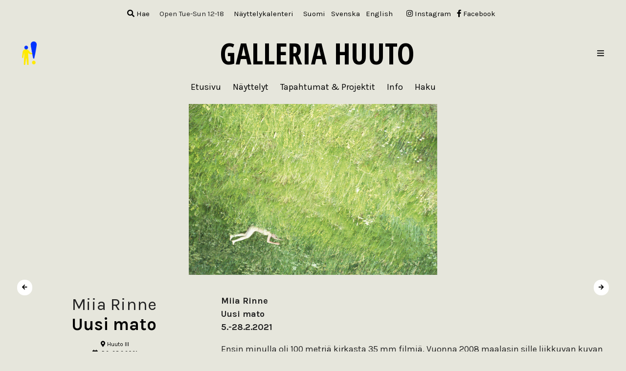

--- FILE ---
content_type: text/html; charset=UTF-8
request_url: https://www.galleriahuuto.fi/miia-rinne-2/
body_size: 12516
content:
<!DOCTYPE html PUBLIC "-//W3C//DTD XHTML 1.0 Transitional//EN" "http://www.w3.org/TR/xhtml1/DTD/xhtml1-transitional.dtd">
<html xmlns="http://www.w3.org/1999/xhtml">

<head profile="http://gmpg.org/xfn/11">

    <meta http-equiv="Content-Type" content="text/html; charset=UTF-8" />

    <title>Galleria Huuto &raquo; Uusi mato</title>

    <meta name="generator" content="WordPress 6.8.3" />
    <meta name="viewport" content="width=device-width,initial-scale=1" />

	<link href="https://fonts.googleapis.com/css?family=Open+Sans+Condensed:700" rel="stylesheet">
	<link href="https://fonts.googleapis.com/css?family=Karla:400,400i,700,700i" rel="stylesheet">

    <link rel="stylesheet" href="https://maxcdn.bootstrapcdn.com/font-awesome/4.4.0/css/font-awesome.min.css">
	<script src="https://kit.fontawesome.com/e916149fd2.js" crossorigin="anonymous"></script>

    <style type="text/css" media="screen">
        @import url( https://usercontent.one/wp/www.galleriahuuto.fi/wp-content/themes/galleriahuuto2016/style.css );
    </style>
    <link rel="stylesheet" href="../wp-content/plugins/unslider-master/dist/css/unslider.css">
    <link rel="stylesheet" href="../wp-content/plugins/unslider-master/dist/css/unslider-dots.css">

    <link rel="alternate" type="application/rss+xml" title="RSS 2.0" href="https://www.galleriahuuto.fi/feed/" />
    <link rel="alternate" type="text/xml" title="RSS .92" href="https://www.galleriahuuto.fi/feed/rss/" />
    <link rel="alternate" type="application/atom+xml" title="Atom 0.3" href="https://www.galleriahuuto.fi/feed/atom/" />

    <link rel="pingback" href="https://www.galleriahuuto.fi/xmlrpc.php" />
    	<link rel='archives' title='tammikuu 2026' href='https://www.galleriahuuto.fi/2026/01/' />
	<link rel='archives' title='joulukuu 2025' href='https://www.galleriahuuto.fi/2025/12/' />
	<link rel='archives' title='marraskuu 2025' href='https://www.galleriahuuto.fi/2025/11/' />
	<link rel='archives' title='lokakuu 2025' href='https://www.galleriahuuto.fi/2025/10/' />
	<link rel='archives' title='syyskuu 2025' href='https://www.galleriahuuto.fi/2025/09/' />
	<link rel='archives' title='elokuu 2025' href='https://www.galleriahuuto.fi/2025/08/' />
	<link rel='archives' title='heinäkuu 2025' href='https://www.galleriahuuto.fi/2025/07/' />
	<link rel='archives' title='kesäkuu 2025' href='https://www.galleriahuuto.fi/2025/06/' />
	<link rel='archives' title='toukokuu 2025' href='https://www.galleriahuuto.fi/2025/05/' />
	<link rel='archives' title='huhtikuu 2025' href='https://www.galleriahuuto.fi/2025/04/' />
	<link rel='archives' title='maaliskuu 2025' href='https://www.galleriahuuto.fi/2025/03/' />
	<link rel='archives' title='helmikuu 2025' href='https://www.galleriahuuto.fi/2025/02/' />
	<link rel='archives' title='tammikuu 2025' href='https://www.galleriahuuto.fi/2025/01/' />
	<link rel='archives' title='joulukuu 2024' href='https://www.galleriahuuto.fi/2024/12/' />
	<link rel='archives' title='marraskuu 2024' href='https://www.galleriahuuto.fi/2024/11/' />
	<link rel='archives' title='lokakuu 2024' href='https://www.galleriahuuto.fi/2024/10/' />
	<link rel='archives' title='syyskuu 2024' href='https://www.galleriahuuto.fi/2024/09/' />
	<link rel='archives' title='elokuu 2024' href='https://www.galleriahuuto.fi/2024/08/' />
	<link rel='archives' title='heinäkuu 2024' href='https://www.galleriahuuto.fi/2024/07/' />
	<link rel='archives' title='kesäkuu 2024' href='https://www.galleriahuuto.fi/2024/06/' />
	<link rel='archives' title='toukokuu 2024' href='https://www.galleriahuuto.fi/2024/05/' />
	<link rel='archives' title='huhtikuu 2024' href='https://www.galleriahuuto.fi/2024/04/' />
	<link rel='archives' title='maaliskuu 2024' href='https://www.galleriahuuto.fi/2024/03/' />
	<link rel='archives' title='helmikuu 2024' href='https://www.galleriahuuto.fi/2024/02/' />
	<link rel='archives' title='joulukuu 2023' href='https://www.galleriahuuto.fi/2023/12/' />
	<link rel='archives' title='marraskuu 2023' href='https://www.galleriahuuto.fi/2023/11/' />
	<link rel='archives' title='lokakuu 2023' href='https://www.galleriahuuto.fi/2023/10/' />
	<link rel='archives' title='syyskuu 2023' href='https://www.galleriahuuto.fi/2023/09/' />
	<link rel='archives' title='elokuu 2023' href='https://www.galleriahuuto.fi/2023/08/' />
	<link rel='archives' title='heinäkuu 2023' href='https://www.galleriahuuto.fi/2023/07/' />
	<link rel='archives' title='kesäkuu 2023' href='https://www.galleriahuuto.fi/2023/06/' />
	<link rel='archives' title='toukokuu 2023' href='https://www.galleriahuuto.fi/2023/05/' />
	<link rel='archives' title='huhtikuu 2023' href='https://www.galleriahuuto.fi/2023/04/' />
	<link rel='archives' title='maaliskuu 2023' href='https://www.galleriahuuto.fi/2023/03/' />
	<link rel='archives' title='helmikuu 2023' href='https://www.galleriahuuto.fi/2023/02/' />
	<link rel='archives' title='tammikuu 2023' href='https://www.galleriahuuto.fi/2023/01/' />
	<link rel='archives' title='joulukuu 2022' href='https://www.galleriahuuto.fi/2022/12/' />
	<link rel='archives' title='marraskuu 2022' href='https://www.galleriahuuto.fi/2022/11/' />
	<link rel='archives' title='lokakuu 2022' href='https://www.galleriahuuto.fi/2022/10/' />
	<link rel='archives' title='syyskuu 2022' href='https://www.galleriahuuto.fi/2022/09/' />
	<link rel='archives' title='elokuu 2022' href='https://www.galleriahuuto.fi/2022/08/' />
	<link rel='archives' title='heinäkuu 2022' href='https://www.galleriahuuto.fi/2022/07/' />
	<link rel='archives' title='kesäkuu 2022' href='https://www.galleriahuuto.fi/2022/06/' />
	<link rel='archives' title='toukokuu 2022' href='https://www.galleriahuuto.fi/2022/05/' />
	<link rel='archives' title='huhtikuu 2022' href='https://www.galleriahuuto.fi/2022/04/' />
	<link rel='archives' title='maaliskuu 2022' href='https://www.galleriahuuto.fi/2022/03/' />
	<link rel='archives' title='tammikuu 2022' href='https://www.galleriahuuto.fi/2022/01/' />
	<link rel='archives' title='joulukuu 2021' href='https://www.galleriahuuto.fi/2021/12/' />
	<link rel='archives' title='marraskuu 2021' href='https://www.galleriahuuto.fi/2021/11/' />
	<link rel='archives' title='lokakuu 2021' href='https://www.galleriahuuto.fi/2021/10/' />
	<link rel='archives' title='syyskuu 2021' href='https://www.galleriahuuto.fi/2021/09/' />
	<link rel='archives' title='elokuu 2021' href='https://www.galleriahuuto.fi/2021/08/' />
	<link rel='archives' title='heinäkuu 2021' href='https://www.galleriahuuto.fi/2021/07/' />
	<link rel='archives' title='kesäkuu 2021' href='https://www.galleriahuuto.fi/2021/06/' />
	<link rel='archives' title='toukokuu 2021' href='https://www.galleriahuuto.fi/2021/05/' />
	<link rel='archives' title='huhtikuu 2021' href='https://www.galleriahuuto.fi/2021/04/' />
	<link rel='archives' title='maaliskuu 2021' href='https://www.galleriahuuto.fi/2021/03/' />
	<link rel='archives' title='helmikuu 2021' href='https://www.galleriahuuto.fi/2021/02/' />
	<link rel='archives' title='joulukuu 2020' href='https://www.galleriahuuto.fi/2020/12/' />
	<link rel='archives' title='marraskuu 2020' href='https://www.galleriahuuto.fi/2020/11/' />
	<link rel='archives' title='lokakuu 2020' href='https://www.galleriahuuto.fi/2020/10/' />
	<link rel='archives' title='syyskuu 2020' href='https://www.galleriahuuto.fi/2020/09/' />
	<link rel='archives' title='elokuu 2020' href='https://www.galleriahuuto.fi/2020/08/' />
	<link rel='archives' title='heinäkuu 2020' href='https://www.galleriahuuto.fi/2020/07/' />
	<link rel='archives' title='kesäkuu 2020' href='https://www.galleriahuuto.fi/2020/06/' />
	<link rel='archives' title='toukokuu 2020' href='https://www.galleriahuuto.fi/2020/05/' />
	<link rel='archives' title='huhtikuu 2020' href='https://www.galleriahuuto.fi/2020/04/' />
	<link rel='archives' title='maaliskuu 2020' href='https://www.galleriahuuto.fi/2020/03/' />
	<link rel='archives' title='helmikuu 2020' href='https://www.galleriahuuto.fi/2020/02/' />
	<link rel='archives' title='tammikuu 2020' href='https://www.galleriahuuto.fi/2020/01/' />
	<link rel='archives' title='joulukuu 2019' href='https://www.galleriahuuto.fi/2019/12/' />
	<link rel='archives' title='marraskuu 2019' href='https://www.galleriahuuto.fi/2019/11/' />
	<link rel='archives' title='lokakuu 2019' href='https://www.galleriahuuto.fi/2019/10/' />
	<link rel='archives' title='syyskuu 2019' href='https://www.galleriahuuto.fi/2019/09/' />
	<link rel='archives' title='elokuu 2019' href='https://www.galleriahuuto.fi/2019/08/' />
	<link rel='archives' title='heinäkuu 2019' href='https://www.galleriahuuto.fi/2019/07/' />
	<link rel='archives' title='kesäkuu 2019' href='https://www.galleriahuuto.fi/2019/06/' />
	<link rel='archives' title='toukokuu 2019' href='https://www.galleriahuuto.fi/2019/05/' />
	<link rel='archives' title='huhtikuu 2019' href='https://www.galleriahuuto.fi/2019/04/' />
	<link rel='archives' title='maaliskuu 2019' href='https://www.galleriahuuto.fi/2019/03/' />
	<link rel='archives' title='helmikuu 2019' href='https://www.galleriahuuto.fi/2019/02/' />
	<link rel='archives' title='tammikuu 2019' href='https://www.galleriahuuto.fi/2019/01/' />
	<link rel='archives' title='joulukuu 2018' href='https://www.galleriahuuto.fi/2018/12/' />
	<link rel='archives' title='marraskuu 2018' href='https://www.galleriahuuto.fi/2018/11/' />
	<link rel='archives' title='lokakuu 2018' href='https://www.galleriahuuto.fi/2018/10/' />
	<link rel='archives' title='syyskuu 2018' href='https://www.galleriahuuto.fi/2018/09/' />
	<link rel='archives' title='elokuu 2018' href='https://www.galleriahuuto.fi/2018/08/' />
	<link rel='archives' title='kesäkuu 2018' href='https://www.galleriahuuto.fi/2018/06/' />
	<link rel='archives' title='toukokuu 2018' href='https://www.galleriahuuto.fi/2018/05/' />
	<link rel='archives' title='huhtikuu 2018' href='https://www.galleriahuuto.fi/2018/04/' />
	<link rel='archives' title='maaliskuu 2018' href='https://www.galleriahuuto.fi/2018/03/' />
	<link rel='archives' title='helmikuu 2018' href='https://www.galleriahuuto.fi/2018/02/' />
	<link rel='archives' title='tammikuu 2018' href='https://www.galleriahuuto.fi/2018/01/' />
	<link rel='archives' title='joulukuu 2017' href='https://www.galleriahuuto.fi/2017/12/' />
	<link rel='archives' title='marraskuu 2017' href='https://www.galleriahuuto.fi/2017/11/' />
	<link rel='archives' title='lokakuu 2017' href='https://www.galleriahuuto.fi/2017/10/' />
	<link rel='archives' title='syyskuu 2017' href='https://www.galleriahuuto.fi/2017/09/' />
	<link rel='archives' title='elokuu 2017' href='https://www.galleriahuuto.fi/2017/08/' />
	<link rel='archives' title='heinäkuu 2017' href='https://www.galleriahuuto.fi/2017/07/' />
	<link rel='archives' title='kesäkuu 2017' href='https://www.galleriahuuto.fi/2017/06/' />
	<link rel='archives' title='toukokuu 2017' href='https://www.galleriahuuto.fi/2017/05/' />
	<link rel='archives' title='huhtikuu 2017' href='https://www.galleriahuuto.fi/2017/04/' />
	<link rel='archives' title='maaliskuu 2017' href='https://www.galleriahuuto.fi/2017/03/' />
	<link rel='archives' title='helmikuu 2017' href='https://www.galleriahuuto.fi/2017/02/' />
	<link rel='archives' title='tammikuu 2017' href='https://www.galleriahuuto.fi/2017/01/' />
	<link rel='archives' title='joulukuu 2016' href='https://www.galleriahuuto.fi/2016/12/' />
	<link rel='archives' title='marraskuu 2016' href='https://www.galleriahuuto.fi/2016/11/' />
	<link rel='archives' title='lokakuu 2016' href='https://www.galleriahuuto.fi/2016/10/' />
	<link rel='archives' title='syyskuu 2016' href='https://www.galleriahuuto.fi/2016/09/' />
	<link rel='archives' title='elokuu 2016' href='https://www.galleriahuuto.fi/2016/08/' />
	<link rel='archives' title='heinäkuu 2016' href='https://www.galleriahuuto.fi/2016/07/' />
	<link rel='archives' title='kesäkuu 2016' href='https://www.galleriahuuto.fi/2016/06/' />
	<link rel='archives' title='toukokuu 2016' href='https://www.galleriahuuto.fi/2016/05/' />
	<link rel='archives' title='huhtikuu 2016' href='https://www.galleriahuuto.fi/2016/04/' />
	<link rel='archives' title='maaliskuu 2016' href='https://www.galleriahuuto.fi/2016/03/' />
	<link rel='archives' title='helmikuu 2016' href='https://www.galleriahuuto.fi/2016/02/' />
	<link rel='archives' title='tammikuu 2016' href='https://www.galleriahuuto.fi/2016/01/' />
	<link rel='archives' title='joulukuu 2015' href='https://www.galleriahuuto.fi/2015/12/' />
	<link rel='archives' title='marraskuu 2015' href='https://www.galleriahuuto.fi/2015/11/' />
	<link rel='archives' title='lokakuu 2015' href='https://www.galleriahuuto.fi/2015/10/' />
	<link rel='archives' title='syyskuu 2015' href='https://www.galleriahuuto.fi/2015/09/' />
	<link rel='archives' title='elokuu 2015' href='https://www.galleriahuuto.fi/2015/08/' />
	<link rel='archives' title='heinäkuu 2015' href='https://www.galleriahuuto.fi/2015/07/' />
	<link rel='archives' title='kesäkuu 2015' href='https://www.galleriahuuto.fi/2015/06/' />
	<link rel='archives' title='toukokuu 2015' href='https://www.galleriahuuto.fi/2015/05/' />
	<link rel='archives' title='huhtikuu 2015' href='https://www.galleriahuuto.fi/2015/04/' />
	<link rel='archives' title='maaliskuu 2015' href='https://www.galleriahuuto.fi/2015/03/' />
	<link rel='archives' title='helmikuu 2015' href='https://www.galleriahuuto.fi/2015/02/' />
	<link rel='archives' title='tammikuu 2015' href='https://www.galleriahuuto.fi/2015/01/' />
	<link rel='archives' title='joulukuu 2014' href='https://www.galleriahuuto.fi/2014/12/' />
	<link rel='archives' title='marraskuu 2014' href='https://www.galleriahuuto.fi/2014/11/' />
	<link rel='archives' title='lokakuu 2014' href='https://www.galleriahuuto.fi/2014/10/' />
	<link rel='archives' title='syyskuu 2014' href='https://www.galleriahuuto.fi/2014/09/' />
	<link rel='archives' title='elokuu 2014' href='https://www.galleriahuuto.fi/2014/08/' />
	<link rel='archives' title='heinäkuu 2014' href='https://www.galleriahuuto.fi/2014/07/' />
	<link rel='archives' title='kesäkuu 2014' href='https://www.galleriahuuto.fi/2014/06/' />
	<link rel='archives' title='toukokuu 2014' href='https://www.galleriahuuto.fi/2014/05/' />
	<link rel='archives' title='huhtikuu 2014' href='https://www.galleriahuuto.fi/2014/04/' />
	<link rel='archives' title='maaliskuu 2014' href='https://www.galleriahuuto.fi/2014/03/' />
	<link rel='archives' title='helmikuu 2014' href='https://www.galleriahuuto.fi/2014/02/' />
	<link rel='archives' title='tammikuu 2014' href='https://www.galleriahuuto.fi/2014/01/' />
	<link rel='archives' title='joulukuu 2013' href='https://www.galleriahuuto.fi/2013/12/' />
	<link rel='archives' title='marraskuu 2013' href='https://www.galleriahuuto.fi/2013/11/' />
	<link rel='archives' title='lokakuu 2013' href='https://www.galleriahuuto.fi/2013/10/' />
	<link rel='archives' title='syyskuu 2013' href='https://www.galleriahuuto.fi/2013/09/' />
	<link rel='archives' title='elokuu 2013' href='https://www.galleriahuuto.fi/2013/08/' />
	<link rel='archives' title='heinäkuu 2013' href='https://www.galleriahuuto.fi/2013/07/' />
	<link rel='archives' title='kesäkuu 2013' href='https://www.galleriahuuto.fi/2013/06/' />
	<link rel='archives' title='toukokuu 2013' href='https://www.galleriahuuto.fi/2013/05/' />
	<link rel='archives' title='huhtikuu 2013' href='https://www.galleriahuuto.fi/2013/04/' />
	<link rel='archives' title='maaliskuu 2013' href='https://www.galleriahuuto.fi/2013/03/' />
	<link rel='archives' title='helmikuu 2013' href='https://www.galleriahuuto.fi/2013/02/' />
	<link rel='archives' title='tammikuu 2013' href='https://www.galleriahuuto.fi/2013/01/' />
	<link rel='archives' title='joulukuu 2012' href='https://www.galleriahuuto.fi/2012/12/' />
	<link rel='archives' title='marraskuu 2012' href='https://www.galleriahuuto.fi/2012/11/' />
	<link rel='archives' title='lokakuu 2012' href='https://www.galleriahuuto.fi/2012/10/' />
	<link rel='archives' title='syyskuu 2012' href='https://www.galleriahuuto.fi/2012/09/' />
	<link rel='archives' title='elokuu 2012' href='https://www.galleriahuuto.fi/2012/08/' />
	<link rel='archives' title='heinäkuu 2012' href='https://www.galleriahuuto.fi/2012/07/' />
	<link rel='archives' title='kesäkuu 2012' href='https://www.galleriahuuto.fi/2012/06/' />
	<link rel='archives' title='toukokuu 2012' href='https://www.galleriahuuto.fi/2012/05/' />
	<link rel='archives' title='huhtikuu 2012' href='https://www.galleriahuuto.fi/2012/04/' />
	<link rel='archives' title='maaliskuu 2012' href='https://www.galleriahuuto.fi/2012/03/' />
	<link rel='archives' title='helmikuu 2012' href='https://www.galleriahuuto.fi/2012/02/' />
	<link rel='archives' title='tammikuu 2012' href='https://www.galleriahuuto.fi/2012/01/' />
	<link rel='archives' title='joulukuu 2011' href='https://www.galleriahuuto.fi/2011/12/' />
	<link rel='archives' title='marraskuu 2011' href='https://www.galleriahuuto.fi/2011/11/' />
	<link rel='archives' title='lokakuu 2011' href='https://www.galleriahuuto.fi/2011/10/' />
	<link rel='archives' title='syyskuu 2011' href='https://www.galleriahuuto.fi/2011/09/' />
	<link rel='archives' title='elokuu 2011' href='https://www.galleriahuuto.fi/2011/08/' />
	<link rel='archives' title='heinäkuu 2011' href='https://www.galleriahuuto.fi/2011/07/' />
	<link rel='archives' title='kesäkuu 2011' href='https://www.galleriahuuto.fi/2011/06/' />
	<link rel='archives' title='toukokuu 2011' href='https://www.galleriahuuto.fi/2011/05/' />
	<link rel='archives' title='huhtikuu 2011' href='https://www.galleriahuuto.fi/2011/04/' />
	<link rel='archives' title='maaliskuu 2011' href='https://www.galleriahuuto.fi/2011/03/' />
	<link rel='archives' title='helmikuu 2011' href='https://www.galleriahuuto.fi/2011/02/' />
	<link rel='archives' title='tammikuu 2011' href='https://www.galleriahuuto.fi/2011/01/' />
	<link rel='archives' title='joulukuu 2010' href='https://www.galleriahuuto.fi/2010/12/' />
	<link rel='archives' title='marraskuu 2010' href='https://www.galleriahuuto.fi/2010/11/' />
	<link rel='archives' title='lokakuu 2010' href='https://www.galleriahuuto.fi/2010/10/' />
	<link rel='archives' title='syyskuu 2010' href='https://www.galleriahuuto.fi/2010/09/' />
	<link rel='archives' title='elokuu 2010' href='https://www.galleriahuuto.fi/2010/08/' />
	<link rel='archives' title='heinäkuu 2010' href='https://www.galleriahuuto.fi/2010/07/' />
	<link rel='archives' title='kesäkuu 2010' href='https://www.galleriahuuto.fi/2010/06/' />
	<link rel='archives' title='toukokuu 2010' href='https://www.galleriahuuto.fi/2010/05/' />
	<link rel='archives' title='huhtikuu 2010' href='https://www.galleriahuuto.fi/2010/04/' />
	<link rel='archives' title='maaliskuu 2010' href='https://www.galleriahuuto.fi/2010/03/' />
	<link rel='archives' title='helmikuu 2010' href='https://www.galleriahuuto.fi/2010/02/' />
	<link rel='archives' title='tammikuu 2010' href='https://www.galleriahuuto.fi/2010/01/' />
	<link rel='archives' title='joulukuu 2009' href='https://www.galleriahuuto.fi/2009/12/' />
	<link rel='archives' title='marraskuu 2009' href='https://www.galleriahuuto.fi/2009/11/' />
	<link rel='archives' title='lokakuu 2009' href='https://www.galleriahuuto.fi/2009/10/' />
	<link rel='archives' title='syyskuu 2009' href='https://www.galleriahuuto.fi/2009/09/' />
	<link rel='archives' title='elokuu 2009' href='https://www.galleriahuuto.fi/2009/08/' />
	<link rel='archives' title='heinäkuu 2009' href='https://www.galleriahuuto.fi/2009/07/' />
	<link rel='archives' title='kesäkuu 2009' href='https://www.galleriahuuto.fi/2009/06/' />
	<link rel='archives' title='toukokuu 2009' href='https://www.galleriahuuto.fi/2009/05/' />
	<link rel='archives' title='huhtikuu 2009' href='https://www.galleriahuuto.fi/2009/04/' />
	<link rel='archives' title='maaliskuu 2009' href='https://www.galleriahuuto.fi/2009/03/' />
	<link rel='archives' title='helmikuu 2009' href='https://www.galleriahuuto.fi/2009/02/' />
	<link rel='archives' title='tammikuu 2009' href='https://www.galleriahuuto.fi/2009/01/' />
	<link rel='archives' title='joulukuu 2008' href='https://www.galleriahuuto.fi/2008/12/' />
	<link rel='archives' title='marraskuu 2008' href='https://www.galleriahuuto.fi/2008/11/' />
	<link rel='archives' title='lokakuu 2008' href='https://www.galleriahuuto.fi/2008/10/' />
	<link rel='archives' title='syyskuu 2008' href='https://www.galleriahuuto.fi/2008/09/' />
	<link rel='archives' title='elokuu 2008' href='https://www.galleriahuuto.fi/2008/08/' />
	<link rel='archives' title='heinäkuu 2008' href='https://www.galleriahuuto.fi/2008/07/' />
	<link rel='archives' title='kesäkuu 2008' href='https://www.galleriahuuto.fi/2008/06/' />
	<link rel='archives' title='toukokuu 2008' href='https://www.galleriahuuto.fi/2008/05/' />
	<link rel='archives' title='huhtikuu 2008' href='https://www.galleriahuuto.fi/2008/04/' />
	<link rel='archives' title='maaliskuu 2008' href='https://www.galleriahuuto.fi/2008/03/' />
	<link rel='archives' title='helmikuu 2008' href='https://www.galleriahuuto.fi/2008/02/' />
	<link rel='archives' title='tammikuu 2008' href='https://www.galleriahuuto.fi/2008/01/' />
	<link rel='archives' title='joulukuu 2007' href='https://www.galleriahuuto.fi/2007/12/' />
	<link rel='archives' title='marraskuu 2007' href='https://www.galleriahuuto.fi/2007/11/' />
	<link rel='archives' title='lokakuu 2007' href='https://www.galleriahuuto.fi/2007/10/' />
	<link rel='archives' title='syyskuu 2007' href='https://www.galleriahuuto.fi/2007/09/' />
	<link rel='archives' title='elokuu 2007' href='https://www.galleriahuuto.fi/2007/08/' />
	<link rel='archives' title='heinäkuu 2007' href='https://www.galleriahuuto.fi/2007/07/' />
	<link rel='archives' title='kesäkuu 2007' href='https://www.galleriahuuto.fi/2007/06/' />
	<link rel='archives' title='toukokuu 2007' href='https://www.galleriahuuto.fi/2007/05/' />
	<link rel='archives' title='huhtikuu 2007' href='https://www.galleriahuuto.fi/2007/04/' />
	<link rel='archives' title='maaliskuu 2007' href='https://www.galleriahuuto.fi/2007/03/' />
	<link rel='archives' title='helmikuu 2007' href='https://www.galleriahuuto.fi/2007/02/' />
	<link rel='archives' title='tammikuu 2007' href='https://www.galleriahuuto.fi/2007/01/' />
	<link rel='archives' title='joulukuu 2006' href='https://www.galleriahuuto.fi/2006/12/' />
	<link rel='archives' title='marraskuu 2006' href='https://www.galleriahuuto.fi/2006/11/' />
	<link rel='archives' title='lokakuu 2006' href='https://www.galleriahuuto.fi/2006/10/' />
	<link rel='archives' title='syyskuu 2006' href='https://www.galleriahuuto.fi/2006/09/' />
	<link rel='archives' title='elokuu 2006' href='https://www.galleriahuuto.fi/2006/08/' />
	<link rel='archives' title='heinäkuu 2006' href='https://www.galleriahuuto.fi/2006/07/' />
	<link rel='archives' title='kesäkuu 2006' href='https://www.galleriahuuto.fi/2006/06/' />
	<link rel='archives' title='toukokuu 2006' href='https://www.galleriahuuto.fi/2006/05/' />
	<link rel='archives' title='huhtikuu 2006' href='https://www.galleriahuuto.fi/2006/04/' />
	<link rel='archives' title='maaliskuu 2006' href='https://www.galleriahuuto.fi/2006/03/' />
	<link rel='archives' title='helmikuu 2006' href='https://www.galleriahuuto.fi/2006/02/' />
	<link rel='archives' title='tammikuu 2006' href='https://www.galleriahuuto.fi/2006/01/' />
	<link rel='archives' title='joulukuu 2005' href='https://www.galleriahuuto.fi/2005/12/' />
	<link rel='archives' title='marraskuu 2005' href='https://www.galleriahuuto.fi/2005/11/' />
	<link rel='archives' title='lokakuu 2005' href='https://www.galleriahuuto.fi/2005/10/' />
	<link rel='archives' title='syyskuu 2005' href='https://www.galleriahuuto.fi/2005/09/' />
	<link rel='archives' title='elokuu 2005' href='https://www.galleriahuuto.fi/2005/08/' />
	<link rel='archives' title='heinäkuu 2005' href='https://www.galleriahuuto.fi/2005/07/' />
	<link rel='archives' title='kesäkuu 2005' href='https://www.galleriahuuto.fi/2005/06/' />
	<link rel='archives' title='toukokuu 2005' href='https://www.galleriahuuto.fi/2005/05/' />
	<link rel='archives' title='huhtikuu 2005' href='https://www.galleriahuuto.fi/2005/04/' />
	<link rel='archives' title='maaliskuu 2005' href='https://www.galleriahuuto.fi/2005/03/' />
	<link rel='archives' title='helmikuu 2005' href='https://www.galleriahuuto.fi/2005/02/' />
	<link rel='archives' title='tammikuu 2005' href='https://www.galleriahuuto.fi/2005/01/' />
	<link rel='archives' title='joulukuu 2004' href='https://www.galleriahuuto.fi/2004/12/' />
	<link rel='archives' title='marraskuu 2004' href='https://www.galleriahuuto.fi/2004/11/' />
	<link rel='archives' title='lokakuu 2004' href='https://www.galleriahuuto.fi/2004/10/' />
	<link rel='archives' title='syyskuu 2004' href='https://www.galleriahuuto.fi/2004/09/' />
	<link rel='archives' title='elokuu 2004' href='https://www.galleriahuuto.fi/2004/08/' />
	<link rel='archives' title='heinäkuu 2004' href='https://www.galleriahuuto.fi/2004/07/' />
	<link rel='archives' title='kesäkuu 2004' href='https://www.galleriahuuto.fi/2004/06/' />
	<link rel='archives' title='toukokuu 2004' href='https://www.galleriahuuto.fi/2004/05/' />
	<link rel='archives' title='huhtikuu 2004' href='https://www.galleriahuuto.fi/2004/04/' />
	<link rel='archives' title='maaliskuu 2004' href='https://www.galleriahuuto.fi/2004/03/' />
	<link rel='archives' title='helmikuu 2004' href='https://www.galleriahuuto.fi/2004/02/' />
	<link rel='archives' title='tammikuu 2004' href='https://www.galleriahuuto.fi/2004/01/' />
	<link rel='archives' title='joulukuu 2003' href='https://www.galleriahuuto.fi/2003/12/' />
	<link rel='archives' title='marraskuu 2003' href='https://www.galleriahuuto.fi/2003/11/' />
	<link rel='archives' title='lokakuu 2003' href='https://www.galleriahuuto.fi/2003/10/' />
	<link rel='archives' title='syyskuu 2003' href='https://www.galleriahuuto.fi/2003/09/' />
	<link rel='archives' title='elokuu 2003' href='https://www.galleriahuuto.fi/2003/08/' />
	<link rel='archives' title='heinäkuu 2003' href='https://www.galleriahuuto.fi/2003/07/' />
	<link rel='archives' title='kesäkuu 2003' href='https://www.galleriahuuto.fi/2003/06/' />
	<link rel='archives' title='toukokuu 2003' href='https://www.galleriahuuto.fi/2003/05/' />
	<link rel='archives' title='huhtikuu 2003' href='https://www.galleriahuuto.fi/2003/04/' />
	<link rel='archives' title='maaliskuu 2003' href='https://www.galleriahuuto.fi/2003/03/' />
	<link rel='archives' title='helmikuu 2003' href='https://www.galleriahuuto.fi/2003/02/' />
	<link rel='archives' title='tammikuu 2003' href='https://www.galleriahuuto.fi/2003/01/' />
	<link rel='archives' title='joulukuu 2002' href='https://www.galleriahuuto.fi/2002/12/' />
	<link rel='archives' title='marraskuu 2002' href='https://www.galleriahuuto.fi/2002/11/' />

    <meta name='robots' content='max-image-preview:large' />
	<style>img:is([sizes="auto" i], [sizes^="auto," i]) { contain-intrinsic-size: 3000px 1500px }</style>
	<link rel="alternate" hreflang="fi" href="https://www.galleriahuuto.fi/miia-rinne-2/" />
<link rel="alternate" hreflang="sv" href="https://www.galleriahuuto.fi/miia-rinne-2/?lang=sv" />
<link rel="alternate" hreflang="en" href="https://www.galleriahuuto.fi/miia-rinne-2/?lang=en" />
<link rel="alternate" hreflang="x-default" href="https://www.galleriahuuto.fi/miia-rinne-2/" />
<script type="text/javascript">
/* <![CDATA[ */
window._wpemojiSettings = {"baseUrl":"https:\/\/s.w.org\/images\/core\/emoji\/16.0.1\/72x72\/","ext":".png","svgUrl":"https:\/\/s.w.org\/images\/core\/emoji\/16.0.1\/svg\/","svgExt":".svg","source":{"concatemoji":"https:\/\/www.galleriahuuto.fi\/wp-includes\/js\/wp-emoji-release.min.js?ver=67a011ec182c9aac8e0b9d1ab9ef33c6"}};
/*! This file is auto-generated */
!function(s,n){var o,i,e;function c(e){try{var t={supportTests:e,timestamp:(new Date).valueOf()};sessionStorage.setItem(o,JSON.stringify(t))}catch(e){}}function p(e,t,n){e.clearRect(0,0,e.canvas.width,e.canvas.height),e.fillText(t,0,0);var t=new Uint32Array(e.getImageData(0,0,e.canvas.width,e.canvas.height).data),a=(e.clearRect(0,0,e.canvas.width,e.canvas.height),e.fillText(n,0,0),new Uint32Array(e.getImageData(0,0,e.canvas.width,e.canvas.height).data));return t.every(function(e,t){return e===a[t]})}function u(e,t){e.clearRect(0,0,e.canvas.width,e.canvas.height),e.fillText(t,0,0);for(var n=e.getImageData(16,16,1,1),a=0;a<n.data.length;a++)if(0!==n.data[a])return!1;return!0}function f(e,t,n,a){switch(t){case"flag":return n(e,"\ud83c\udff3\ufe0f\u200d\u26a7\ufe0f","\ud83c\udff3\ufe0f\u200b\u26a7\ufe0f")?!1:!n(e,"\ud83c\udde8\ud83c\uddf6","\ud83c\udde8\u200b\ud83c\uddf6")&&!n(e,"\ud83c\udff4\udb40\udc67\udb40\udc62\udb40\udc65\udb40\udc6e\udb40\udc67\udb40\udc7f","\ud83c\udff4\u200b\udb40\udc67\u200b\udb40\udc62\u200b\udb40\udc65\u200b\udb40\udc6e\u200b\udb40\udc67\u200b\udb40\udc7f");case"emoji":return!a(e,"\ud83e\udedf")}return!1}function g(e,t,n,a){var r="undefined"!=typeof WorkerGlobalScope&&self instanceof WorkerGlobalScope?new OffscreenCanvas(300,150):s.createElement("canvas"),o=r.getContext("2d",{willReadFrequently:!0}),i=(o.textBaseline="top",o.font="600 32px Arial",{});return e.forEach(function(e){i[e]=t(o,e,n,a)}),i}function t(e){var t=s.createElement("script");t.src=e,t.defer=!0,s.head.appendChild(t)}"undefined"!=typeof Promise&&(o="wpEmojiSettingsSupports",i=["flag","emoji"],n.supports={everything:!0,everythingExceptFlag:!0},e=new Promise(function(e){s.addEventListener("DOMContentLoaded",e,{once:!0})}),new Promise(function(t){var n=function(){try{var e=JSON.parse(sessionStorage.getItem(o));if("object"==typeof e&&"number"==typeof e.timestamp&&(new Date).valueOf()<e.timestamp+604800&&"object"==typeof e.supportTests)return e.supportTests}catch(e){}return null}();if(!n){if("undefined"!=typeof Worker&&"undefined"!=typeof OffscreenCanvas&&"undefined"!=typeof URL&&URL.createObjectURL&&"undefined"!=typeof Blob)try{var e="postMessage("+g.toString()+"("+[JSON.stringify(i),f.toString(),p.toString(),u.toString()].join(",")+"));",a=new Blob([e],{type:"text/javascript"}),r=new Worker(URL.createObjectURL(a),{name:"wpTestEmojiSupports"});return void(r.onmessage=function(e){c(n=e.data),r.terminate(),t(n)})}catch(e){}c(n=g(i,f,p,u))}t(n)}).then(function(e){for(var t in e)n.supports[t]=e[t],n.supports.everything=n.supports.everything&&n.supports[t],"flag"!==t&&(n.supports.everythingExceptFlag=n.supports.everythingExceptFlag&&n.supports[t]);n.supports.everythingExceptFlag=n.supports.everythingExceptFlag&&!n.supports.flag,n.DOMReady=!1,n.readyCallback=function(){n.DOMReady=!0}}).then(function(){return e}).then(function(){var e;n.supports.everything||(n.readyCallback(),(e=n.source||{}).concatemoji?t(e.concatemoji):e.wpemoji&&e.twemoji&&(t(e.twemoji),t(e.wpemoji)))}))}((window,document),window._wpemojiSettings);
/* ]]> */
</script>
<style id='wp-emoji-styles-inline-css' type='text/css'>

	img.wp-smiley, img.emoji {
		display: inline !important;
		border: none !important;
		box-shadow: none !important;
		height: 1em !important;
		width: 1em !important;
		margin: 0 0.07em !important;
		vertical-align: -0.1em !important;
		background: none !important;
		padding: 0 !important;
	}
</style>
<link rel='stylesheet' id='wp-block-library-css' href='https://www.galleriahuuto.fi/wp-includes/css/dist/block-library/style.min.css?ver=67a011ec182c9aac8e0b9d1ab9ef33c6' type='text/css' media='all' />
<style id='classic-theme-styles-inline-css' type='text/css'>
/*! This file is auto-generated */
.wp-block-button__link{color:#fff;background-color:#32373c;border-radius:9999px;box-shadow:none;text-decoration:none;padding:calc(.667em + 2px) calc(1.333em + 2px);font-size:1.125em}.wp-block-file__button{background:#32373c;color:#fff;text-decoration:none}
</style>
<style id='global-styles-inline-css' type='text/css'>
:root{--wp--preset--aspect-ratio--square: 1;--wp--preset--aspect-ratio--4-3: 4/3;--wp--preset--aspect-ratio--3-4: 3/4;--wp--preset--aspect-ratio--3-2: 3/2;--wp--preset--aspect-ratio--2-3: 2/3;--wp--preset--aspect-ratio--16-9: 16/9;--wp--preset--aspect-ratio--9-16: 9/16;--wp--preset--color--black: #000000;--wp--preset--color--cyan-bluish-gray: #abb8c3;--wp--preset--color--white: #ffffff;--wp--preset--color--pale-pink: #f78da7;--wp--preset--color--vivid-red: #cf2e2e;--wp--preset--color--luminous-vivid-orange: #ff6900;--wp--preset--color--luminous-vivid-amber: #fcb900;--wp--preset--color--light-green-cyan: #7bdcb5;--wp--preset--color--vivid-green-cyan: #00d084;--wp--preset--color--pale-cyan-blue: #8ed1fc;--wp--preset--color--vivid-cyan-blue: #0693e3;--wp--preset--color--vivid-purple: #9b51e0;--wp--preset--gradient--vivid-cyan-blue-to-vivid-purple: linear-gradient(135deg,rgba(6,147,227,1) 0%,rgb(155,81,224) 100%);--wp--preset--gradient--light-green-cyan-to-vivid-green-cyan: linear-gradient(135deg,rgb(122,220,180) 0%,rgb(0,208,130) 100%);--wp--preset--gradient--luminous-vivid-amber-to-luminous-vivid-orange: linear-gradient(135deg,rgba(252,185,0,1) 0%,rgba(255,105,0,1) 100%);--wp--preset--gradient--luminous-vivid-orange-to-vivid-red: linear-gradient(135deg,rgba(255,105,0,1) 0%,rgb(207,46,46) 100%);--wp--preset--gradient--very-light-gray-to-cyan-bluish-gray: linear-gradient(135deg,rgb(238,238,238) 0%,rgb(169,184,195) 100%);--wp--preset--gradient--cool-to-warm-spectrum: linear-gradient(135deg,rgb(74,234,220) 0%,rgb(151,120,209) 20%,rgb(207,42,186) 40%,rgb(238,44,130) 60%,rgb(251,105,98) 80%,rgb(254,248,76) 100%);--wp--preset--gradient--blush-light-purple: linear-gradient(135deg,rgb(255,206,236) 0%,rgb(152,150,240) 100%);--wp--preset--gradient--blush-bordeaux: linear-gradient(135deg,rgb(254,205,165) 0%,rgb(254,45,45) 50%,rgb(107,0,62) 100%);--wp--preset--gradient--luminous-dusk: linear-gradient(135deg,rgb(255,203,112) 0%,rgb(199,81,192) 50%,rgb(65,88,208) 100%);--wp--preset--gradient--pale-ocean: linear-gradient(135deg,rgb(255,245,203) 0%,rgb(182,227,212) 50%,rgb(51,167,181) 100%);--wp--preset--gradient--electric-grass: linear-gradient(135deg,rgb(202,248,128) 0%,rgb(113,206,126) 100%);--wp--preset--gradient--midnight: linear-gradient(135deg,rgb(2,3,129) 0%,rgb(40,116,252) 100%);--wp--preset--font-size--small: 13px;--wp--preset--font-size--medium: 20px;--wp--preset--font-size--large: 36px;--wp--preset--font-size--x-large: 42px;--wp--preset--spacing--20: 0.44rem;--wp--preset--spacing--30: 0.67rem;--wp--preset--spacing--40: 1rem;--wp--preset--spacing--50: 1.5rem;--wp--preset--spacing--60: 2.25rem;--wp--preset--spacing--70: 3.38rem;--wp--preset--spacing--80: 5.06rem;--wp--preset--shadow--natural: 6px 6px 9px rgba(0, 0, 0, 0.2);--wp--preset--shadow--deep: 12px 12px 50px rgba(0, 0, 0, 0.4);--wp--preset--shadow--sharp: 6px 6px 0px rgba(0, 0, 0, 0.2);--wp--preset--shadow--outlined: 6px 6px 0px -3px rgba(255, 255, 255, 1), 6px 6px rgba(0, 0, 0, 1);--wp--preset--shadow--crisp: 6px 6px 0px rgba(0, 0, 0, 1);}:where(.is-layout-flex){gap: 0.5em;}:where(.is-layout-grid){gap: 0.5em;}body .is-layout-flex{display: flex;}.is-layout-flex{flex-wrap: wrap;align-items: center;}.is-layout-flex > :is(*, div){margin: 0;}body .is-layout-grid{display: grid;}.is-layout-grid > :is(*, div){margin: 0;}:where(.wp-block-columns.is-layout-flex){gap: 2em;}:where(.wp-block-columns.is-layout-grid){gap: 2em;}:where(.wp-block-post-template.is-layout-flex){gap: 1.25em;}:where(.wp-block-post-template.is-layout-grid){gap: 1.25em;}.has-black-color{color: var(--wp--preset--color--black) !important;}.has-cyan-bluish-gray-color{color: var(--wp--preset--color--cyan-bluish-gray) !important;}.has-white-color{color: var(--wp--preset--color--white) !important;}.has-pale-pink-color{color: var(--wp--preset--color--pale-pink) !important;}.has-vivid-red-color{color: var(--wp--preset--color--vivid-red) !important;}.has-luminous-vivid-orange-color{color: var(--wp--preset--color--luminous-vivid-orange) !important;}.has-luminous-vivid-amber-color{color: var(--wp--preset--color--luminous-vivid-amber) !important;}.has-light-green-cyan-color{color: var(--wp--preset--color--light-green-cyan) !important;}.has-vivid-green-cyan-color{color: var(--wp--preset--color--vivid-green-cyan) !important;}.has-pale-cyan-blue-color{color: var(--wp--preset--color--pale-cyan-blue) !important;}.has-vivid-cyan-blue-color{color: var(--wp--preset--color--vivid-cyan-blue) !important;}.has-vivid-purple-color{color: var(--wp--preset--color--vivid-purple) !important;}.has-black-background-color{background-color: var(--wp--preset--color--black) !important;}.has-cyan-bluish-gray-background-color{background-color: var(--wp--preset--color--cyan-bluish-gray) !important;}.has-white-background-color{background-color: var(--wp--preset--color--white) !important;}.has-pale-pink-background-color{background-color: var(--wp--preset--color--pale-pink) !important;}.has-vivid-red-background-color{background-color: var(--wp--preset--color--vivid-red) !important;}.has-luminous-vivid-orange-background-color{background-color: var(--wp--preset--color--luminous-vivid-orange) !important;}.has-luminous-vivid-amber-background-color{background-color: var(--wp--preset--color--luminous-vivid-amber) !important;}.has-light-green-cyan-background-color{background-color: var(--wp--preset--color--light-green-cyan) !important;}.has-vivid-green-cyan-background-color{background-color: var(--wp--preset--color--vivid-green-cyan) !important;}.has-pale-cyan-blue-background-color{background-color: var(--wp--preset--color--pale-cyan-blue) !important;}.has-vivid-cyan-blue-background-color{background-color: var(--wp--preset--color--vivid-cyan-blue) !important;}.has-vivid-purple-background-color{background-color: var(--wp--preset--color--vivid-purple) !important;}.has-black-border-color{border-color: var(--wp--preset--color--black) !important;}.has-cyan-bluish-gray-border-color{border-color: var(--wp--preset--color--cyan-bluish-gray) !important;}.has-white-border-color{border-color: var(--wp--preset--color--white) !important;}.has-pale-pink-border-color{border-color: var(--wp--preset--color--pale-pink) !important;}.has-vivid-red-border-color{border-color: var(--wp--preset--color--vivid-red) !important;}.has-luminous-vivid-orange-border-color{border-color: var(--wp--preset--color--luminous-vivid-orange) !important;}.has-luminous-vivid-amber-border-color{border-color: var(--wp--preset--color--luminous-vivid-amber) !important;}.has-light-green-cyan-border-color{border-color: var(--wp--preset--color--light-green-cyan) !important;}.has-vivid-green-cyan-border-color{border-color: var(--wp--preset--color--vivid-green-cyan) !important;}.has-pale-cyan-blue-border-color{border-color: var(--wp--preset--color--pale-cyan-blue) !important;}.has-vivid-cyan-blue-border-color{border-color: var(--wp--preset--color--vivid-cyan-blue) !important;}.has-vivid-purple-border-color{border-color: var(--wp--preset--color--vivid-purple) !important;}.has-vivid-cyan-blue-to-vivid-purple-gradient-background{background: var(--wp--preset--gradient--vivid-cyan-blue-to-vivid-purple) !important;}.has-light-green-cyan-to-vivid-green-cyan-gradient-background{background: var(--wp--preset--gradient--light-green-cyan-to-vivid-green-cyan) !important;}.has-luminous-vivid-amber-to-luminous-vivid-orange-gradient-background{background: var(--wp--preset--gradient--luminous-vivid-amber-to-luminous-vivid-orange) !important;}.has-luminous-vivid-orange-to-vivid-red-gradient-background{background: var(--wp--preset--gradient--luminous-vivid-orange-to-vivid-red) !important;}.has-very-light-gray-to-cyan-bluish-gray-gradient-background{background: var(--wp--preset--gradient--very-light-gray-to-cyan-bluish-gray) !important;}.has-cool-to-warm-spectrum-gradient-background{background: var(--wp--preset--gradient--cool-to-warm-spectrum) !important;}.has-blush-light-purple-gradient-background{background: var(--wp--preset--gradient--blush-light-purple) !important;}.has-blush-bordeaux-gradient-background{background: var(--wp--preset--gradient--blush-bordeaux) !important;}.has-luminous-dusk-gradient-background{background: var(--wp--preset--gradient--luminous-dusk) !important;}.has-pale-ocean-gradient-background{background: var(--wp--preset--gradient--pale-ocean) !important;}.has-electric-grass-gradient-background{background: var(--wp--preset--gradient--electric-grass) !important;}.has-midnight-gradient-background{background: var(--wp--preset--gradient--midnight) !important;}.has-small-font-size{font-size: var(--wp--preset--font-size--small) !important;}.has-medium-font-size{font-size: var(--wp--preset--font-size--medium) !important;}.has-large-font-size{font-size: var(--wp--preset--font-size--large) !important;}.has-x-large-font-size{font-size: var(--wp--preset--font-size--x-large) !important;}
:where(.wp-block-post-template.is-layout-flex){gap: 1.25em;}:where(.wp-block-post-template.is-layout-grid){gap: 1.25em;}
:where(.wp-block-columns.is-layout-flex){gap: 2em;}:where(.wp-block-columns.is-layout-grid){gap: 2em;}
:root :where(.wp-block-pullquote){font-size: 1.5em;line-height: 1.6;}
</style>
<link rel='stylesheet' id='responsive-lightbox-swipebox-css' href='https://usercontent.one/wp/www.galleriahuuto.fi/wp-content/plugins/responsive-lightbox/assets/swipebox/swipebox.min.css?ver=1.5.2' type='text/css' media='all' />
<link rel='stylesheet' id='wpml-menu-item-0-css' href='https://usercontent.one/wp/www.galleriahuuto.fi/wp-content/plugins/sitepress-multilingual-cms/templates/language-switchers/menu-item/style.min.css?ver=1' type='text/css' media='all' />
<link rel='stylesheet' id='cmplz-general-css' href='https://usercontent.one/wp/www.galleriahuuto.fi/wp-content/plugins/complianz-gdpr/assets/css/cookieblocker.min.css?ver=1762943474' type='text/css' media='all' />
<script type="text/javascript" async src="https://usercontent.one/wp/www.galleriahuuto.fi/wp-content/plugins/burst-statistics/helpers/timeme/timeme.min.js?ver=1762943502" id="burst-timeme-js"></script>
<script type="text/javascript" id="burst-js-extra">
/* <![CDATA[ */
var burst = {"tracking":{"isInitialHit":true,"lastUpdateTimestamp":0,"beacon_url":"https:\/\/www.galleriahuuto.fi\/wp-content\/plugins\/burst-statistics\/endpoint.php","ajaxUrl":"https:\/\/www.galleriahuuto.fi\/wp-admin\/admin-ajax.php"},"options":{"cookieless":0,"pageUrl":"https:\/\/www.galleriahuuto.fi\/miia-rinne-2\/","beacon_enabled":1,"do_not_track":0,"enable_turbo_mode":0,"track_url_change":0,"cookie_retention_days":30,"debug":0},"goals":{"completed":[],"scriptUrl":"https:\/\/www.galleriahuuto.fi\/wp-content\/plugins\/burst-statistics\/assets\/js\/build\/burst-goals.js?v=1762943502","active":[]},"cache":{"uid":null,"fingerprint":null,"isUserAgent":null,"isDoNotTrack":null,"useCookies":null}};
/* ]]> */
</script>
<script type="text/javascript" async src="https://usercontent.one/wp/www.galleriahuuto.fi/wp-content/plugins/burst-statistics/assets/js/build/burst.min.js?ver=1762943502" id="burst-js"></script>
<script type="text/javascript" src="https://www.galleriahuuto.fi/wp-includes/js/jquery/jquery.min.js?ver=3.7.1" id="jquery-core-js"></script>
<script type="text/javascript" src="https://www.galleriahuuto.fi/wp-includes/js/jquery/jquery-migrate.min.js?ver=3.4.1" id="jquery-migrate-js"></script>
<script type="text/javascript" src="https://usercontent.one/wp/www.galleriahuuto.fi/wp-content/plugins/responsive-lightbox/assets/dompurify/purify.min.js?ver=3.3.1" id="dompurify-js"></script>
<script type="text/javascript" id="responsive-lightbox-sanitizer-js-before">
/* <![CDATA[ */
window.RLG = window.RLG || {}; window.RLG.sanitizeAllowedHosts = ["youtube.com","www.youtube.com","youtu.be","vimeo.com","player.vimeo.com"];
/* ]]> */
</script>
<script type="text/javascript" src="https://usercontent.one/wp/www.galleriahuuto.fi/wp-content/plugins/responsive-lightbox/js/sanitizer.js?ver=2.7.0" id="responsive-lightbox-sanitizer-js"></script>
<script type="text/javascript" src="https://usercontent.one/wp/www.galleriahuuto.fi/wp-content/plugins/responsive-lightbox/assets/swipebox/jquery.swipebox.min.js?ver=1.5.2" id="responsive-lightbox-swipebox-js"></script>
<script type="text/javascript" src="https://www.galleriahuuto.fi/wp-includes/js/underscore.min.js?ver=1.13.7" id="underscore-js"></script>
<script type="text/javascript" src="https://usercontent.one/wp/www.galleriahuuto.fi/wp-content/plugins/responsive-lightbox/assets/infinitescroll/infinite-scroll.pkgd.min.js?ver=4.0.1" id="responsive-lightbox-infinite-scroll-js"></script>
<script type="text/javascript" id="responsive-lightbox-js-before">
/* <![CDATA[ */
var rlArgs = {"script":"swipebox","selector":"lightbox","customEvents":"","activeGalleries":true,"animation":true,"hideCloseButtonOnMobile":false,"removeBarsOnMobile":false,"hideBars":true,"hideBarsDelay":5000,"videoMaxWidth":1080,"useSVG":true,"loopAtEnd":false,"woocommerce_gallery":false,"ajaxurl":"https:\/\/www.galleriahuuto.fi\/wp-admin\/admin-ajax.php","nonce":"a7045d4c9b","preview":false,"postId":44534,"scriptExtension":false};
/* ]]> */
</script>
<script type="text/javascript" src="https://usercontent.one/wp/www.galleriahuuto.fi/wp-content/plugins/responsive-lightbox/js/front.js?ver=2.7.0" id="responsive-lightbox-js"></script>
<link rel="https://api.w.org/" href="https://www.galleriahuuto.fi/wp-json/" /><link rel="alternate" title="JSON" type="application/json" href="https://www.galleriahuuto.fi/wp-json/wp/v2/posts/44534" /><link rel="EditURI" type="application/rsd+xml" title="RSD" href="https://www.galleriahuuto.fi/xmlrpc.php?rsd" />
<link rel="canonical" href="https://www.galleriahuuto.fi/miia-rinne-2/" />
<link rel="alternate" title="oEmbed (JSON)" type="application/json+oembed" href="https://www.galleriahuuto.fi/wp-json/oembed/1.0/embed?url=https%3A%2F%2Fwww.galleriahuuto.fi%2Fmiia-rinne-2%2F" />
<link rel="alternate" title="oEmbed (XML)" type="text/xml+oembed" href="https://www.galleriahuuto.fi/wp-json/oembed/1.0/embed?url=https%3A%2F%2Fwww.galleriahuuto.fi%2Fmiia-rinne-2%2F&#038;format=xml" />
<meta name="generator" content="WPML ver:4.8.6 stt:1,18,50;" />
<style>[class*=" icon-oc-"],[class^=icon-oc-]{speak:none;font-style:normal;font-weight:400;font-variant:normal;text-transform:none;line-height:1;-webkit-font-smoothing:antialiased;-moz-osx-font-smoothing:grayscale}.icon-oc-one-com-white-32px-fill:before{content:"901"}.icon-oc-one-com:before{content:"900"}#one-com-icon,.toplevel_page_onecom-wp .wp-menu-image{speak:none;display:flex;align-items:center;justify-content:center;text-transform:none;line-height:1;-webkit-font-smoothing:antialiased;-moz-osx-font-smoothing:grayscale}.onecom-wp-admin-bar-item>a,.toplevel_page_onecom-wp>.wp-menu-name{font-size:16px;font-weight:400;line-height:1}.toplevel_page_onecom-wp>.wp-menu-name img{width:69px;height:9px;}.wp-submenu-wrap.wp-submenu>.wp-submenu-head>img{width:88px;height:auto}.onecom-wp-admin-bar-item>a img{height:7px!important}.onecom-wp-admin-bar-item>a img,.toplevel_page_onecom-wp>.wp-menu-name img{opacity:.8}.onecom-wp-admin-bar-item.hover>a img,.toplevel_page_onecom-wp.wp-has-current-submenu>.wp-menu-name img,li.opensub>a.toplevel_page_onecom-wp>.wp-menu-name img{opacity:1}#one-com-icon:before,.onecom-wp-admin-bar-item>a:before,.toplevel_page_onecom-wp>.wp-menu-image:before{content:'';position:static!important;background-color:rgba(240,245,250,.4);border-radius:102px;width:18px;height:18px;padding:0!important}.onecom-wp-admin-bar-item>a:before{width:14px;height:14px}.onecom-wp-admin-bar-item.hover>a:before,.toplevel_page_onecom-wp.opensub>a>.wp-menu-image:before,.toplevel_page_onecom-wp.wp-has-current-submenu>.wp-menu-image:before{background-color:#76b82a}.onecom-wp-admin-bar-item>a{display:inline-flex!important;align-items:center;justify-content:center}#one-com-logo-wrapper{font-size:4em}#one-com-icon{vertical-align:middle}.imagify-welcome{display:none !important;}</style><link rel="icon" href="https://usercontent.one/wp/www.galleriahuuto.fi/wp-content/uploads/cropped-huuto_logo-32x32.png" sizes="32x32" />
<link rel="icon" href="https://usercontent.one/wp/www.galleriahuuto.fi/wp-content/uploads/cropped-huuto_logo-192x192.png" sizes="192x192" />
<link rel="apple-touch-icon" href="https://usercontent.one/wp/www.galleriahuuto.fi/wp-content/uploads/cropped-huuto_logo-180x180.png" />
<meta name="msapplication-TileImage" content="https://usercontent.one/wp/www.galleriahuuto.fi/wp-content/uploads/cropped-huuto_logo-270x270.png" />
</head>
<body data-rsssl=1 data-burst_id="44534" data-burst_type="post">
<div class="row full-width">
    <div id="toggle-bg" class="toggle-menu">
        <div class="row toggle-search">
            <div class="column small-10 small-offset-1 search-container">
                <form method="get" id="searchform" action="https://www.galleriahuuto.fi/">
    <i class="fa fa-search"></i>
    <input type="text" class="field search-input" name="s" id="s" autocomplete="off" novalidate/>
    <!--<input type="submit" class="submit" name="submit" id="searchsubmit" value="Etsi" />-->
<input type='hidden' name='lang' value='fi' /></form>
            </div>
        </div>
        <div class="row toggle-menu-search">
            <ul class="menu search">
                <li>
                	<div class="menu-language-fi-container"><ul id="menu-language-fi" class="menu"><li id="menu-item-wpml-ls-947-fi" class="menu-item wpml-ls-slot-947 wpml-ls-item wpml-ls-item-fi wpml-ls-current-language wpml-ls-menu-item wpml-ls-first-item menu-item-type-wpml_ls_menu_item menu-item-object-wpml_ls_menu_item menu-item-wpml-ls-947-fi"><a href="https://www.galleriahuuto.fi/miia-rinne-2/" role="menuitem"><span class="wpml-ls-native" lang="fi">Suomi</span></a></li>
<li id="menu-item-wpml-ls-947-sv" class="menu-item wpml-ls-slot-947 wpml-ls-item wpml-ls-item-sv wpml-ls-menu-item menu-item-type-wpml_ls_menu_item menu-item-object-wpml_ls_menu_item menu-item-wpml-ls-947-sv"><a href="https://www.galleriahuuto.fi/miia-rinne-2/?lang=sv" title="Switch to Svenska" aria-label="Switch to Svenska" role="menuitem"><span class="wpml-ls-native" lang="sv">Svenska</span></a></li>
<li id="menu-item-wpml-ls-947-en" class="menu-item wpml-ls-slot-947 wpml-ls-item wpml-ls-item-en wpml-ls-menu-item wpml-ls-last-item menu-item-type-wpml_ls_menu_item menu-item-object-wpml_ls_menu_item menu-item-wpml-ls-947-en"><a href="https://www.galleriahuuto.fi/miia-rinne-2/?lang=en" title="Switch to English" aria-label="Switch to English" role="menuitem"><span class="wpml-ls-native" lang="en">English</span></a></li>
</ul></div>                </li><br>
                <li class="open-search">
                    <a href="#">
                        <i class="fas fa-search"></i>
                        Hae                    </a>
                </li>
                <li>
                    <a href="https://www.instagram.com/galleriahuuto/" target="_blank">
                        <i class="fab fa-instagram"></i> Instagram
                    </a>
                </li>
                <li>
                    <a href="https://www.facebook.com/galleriahuuto/" target="_blank">
                        <i class="fab fa-facebook-f"></i> Facebook
                    </a>
                </li><br><br>
                <li>
                	<a href="#">Open Tue-Sun 12-18</a>
                </li>
                <li>
                <a href="https://www.galleriahuuto.fi/exhibition-calendar/">Näyttelykalenteri</a>                </li>
            </ul>
        </div>
        <div class="row toggle-menu-title">
            <div class="menu"><ul><li class="page_item page-item-182 page_item_has_children"><a href="https://www.galleriahuuto.fi/exhibitions/">Näyttelyt</a><ul class='children'><li class="page_item page-item-20081"><a href="https://www.galleriahuuto.fi/exhibitions/upcoming-exhibitions/">Tulevat</a></li><li class="page_item page-item-20079"><a href="https://www.galleriahuuto.fi/exhibitions/all-exhibitions/">Kaikki</a></li><li class="page_item page-item-22156"><a href="https://www.galleriahuuto.fi/exhibitions/huuto-i/">Huuto I</a></li><li class="page_item page-item-22158"><a href="https://www.galleriahuuto.fi/exhibitions/huuto-ii/">Huuto II</a></li><li class="page_item page-item-22160"><a href="https://www.galleriahuuto.fi/exhibitions/huuto-iii/">Huuto III</a></li><li class="page_item page-item-22162"><a href="https://www.galleriahuuto.fi/exhibitions/huuto-iv/">Huuto IV</a></li></ul></li><li class="page_item page-item-107"><a href="https://www.galleriahuuto.fi/events-and-projects/">Tapahtumat &#038; Projektit</a></li><li class="page_item page-item-20074 page_item_has_children"><a href="https://www.galleriahuuto.fi/info/">Info</a><ul class='children'><li class="page_item page-item-56"><a href="https://www.galleriahuuto.fi/info/huuto-info/">Yhteystiedot</a></li><li class="page_item page-item-57527 page_item_has_children"><a href="https://www.galleriahuuto.fi/info/nayttelytilat/">Näyttelytilat</a></li><li class="page_item page-item-57393 page_item_has_children"><a href="https://www.galleriahuuto.fi/info/yleisotyo/">Yleisötyö</a></li><li class="page_item page-item-148"><a href="https://www.galleriahuuto.fi/info/artists/">Jäsentaiteilijat</a></li><li class="page_item page-item-57701"><a href="https://www.galleriahuuto.fi/info/huudosta/">Huudosta</a></li><li class="page_item page-item-22142 page_item_has_children"><a href="https://www.galleriahuuto.fi/info/arkisto/">Arkisto</a></li></ul></li><li class="page_item page-item-53"><a href="https://www.galleriahuuto.fi/how-to-apply/">Haku</a></li></ul></div>        </div>
    </div>
</div>
<div class="row header-container">
    <div class="container column small-12">
        <header>
            <div class="menu-container row show-for-large-up">
                <div class="column large-8 large-offset-2 language-container">
                    <ul class="menu search">
                        <li class="open-search">
                            <a href="#">
                                <i class="fas fa-search"></i>
                               Hae                            </a>
                        </li>
	                    <li>
	                    	 Open Tue-Sun 12-18	                    </li>
		                <li>
	                    <a href="https://www.galleriahuuto.fi/exhibition-calendar/">Näyttelykalenteri</a>		                </li>
	                    <li>
	                    	<div class="menu-language-fi-container"><ul id="menu-language-fi-1" class="menu"><li class="menu-item wpml-ls-slot-947 wpml-ls-item wpml-ls-item-fi wpml-ls-current-language wpml-ls-menu-item wpml-ls-first-item menu-item-type-wpml_ls_menu_item menu-item-object-wpml_ls_menu_item menu-item-wpml-ls-947-fi"><a href="https://www.galleriahuuto.fi/miia-rinne-2/" role="menuitem"><span class="wpml-ls-native" lang="fi">Suomi</span></a></li>
<li class="menu-item wpml-ls-slot-947 wpml-ls-item wpml-ls-item-sv wpml-ls-menu-item menu-item-type-wpml_ls_menu_item menu-item-object-wpml_ls_menu_item menu-item-wpml-ls-947-sv"><a href="https://www.galleriahuuto.fi/miia-rinne-2/?lang=sv" title="Switch to Svenska" aria-label="Switch to Svenska" role="menuitem"><span class="wpml-ls-native" lang="sv">Svenska</span></a></li>
<li class="menu-item wpml-ls-slot-947 wpml-ls-item wpml-ls-item-en wpml-ls-menu-item wpml-ls-last-item menu-item-type-wpml_ls_menu_item menu-item-object-wpml_ls_menu_item menu-item-wpml-ls-947-en"><a href="https://www.galleriahuuto.fi/miia-rinne-2/?lang=en" title="Switch to English" aria-label="Switch to English" role="menuitem"><span class="wpml-ls-native" lang="en">English</span></a></li>
</ul></div>	                    </li>
                        <li>
                            <a href="https://www.instagram.com/galleriahuuto/" target="_blank">
                                <i class="fab fa-instagram"></i> Instagram
                            </a>
                        </li>
                        <li>
							<a href="https://www.facebook.com/galleriahuuto/" target="_blank">
								<i class="fab fa-facebook-f"></i> Facebook
                    		</a>
						</li>
                    </ul>
                </div>
            </div>
            <div class="banner-container row">
                <div class="banner column small-12">
                    <div class="row">
                        <div class="flex-container">
                            <img src="https://usercontent.one/wp/www.galleriahuuto.fi/wp-content/themes/galleriahuuto2016/assets/images/huuto_logo.png" alt="" class="logo show-for-large-up"/>
                            <h1 class="name">
                                <!---->
                                <a href="https://www.galleriahuuto.fi">Galleria Huuto</a>
                            </h1>
                            <span class="menu-icon layer-top">
                                <i class="fas fa-bars"></i>
                                <i class="fas fa-close"></i>
                            </span>
                        </div>
                    </div>
                    <div class="row">
	                    <div class="column large-8 large-offset-2 main-menu_ show-for-large-up">
		                    
							<div id="cssmenu" class="menu-main-navigation-fi-container"><ul id="menu-main-navigation-fi" class="menu"><li id="menu-item-39084" class="menu-item menu-item-type-post_type menu-item-object-page menu-item-home"><a href="https://www.galleriahuuto.fi/"><span>Etusivu</span></a></li>
<li id="menu-item-39085" class="menu-item menu-item-type-post_type menu-item-object-page menu-item-has-children has-sub"><a href="https://www.galleriahuuto.fi/exhibitions/"><span>Näyttelyt</span></a>
<ul>
	<li id="menu-item-39086" class="menu-item menu-item-type-post_type menu-item-object-page"><a href="https://www.galleriahuuto.fi/exhibitions/upcoming-exhibitions/"><span>Tulevat</span></a></li>
	<li id="menu-item-39087" class="menu-item menu-item-type-post_type menu-item-object-page"><a href="https://www.galleriahuuto.fi/exhibitions/all-exhibitions/"><span>Kaikki</span></a></li>
	<li id="menu-item-39088" class="menu-item menu-item-type-post_type menu-item-object-page"><a href="https://www.galleriahuuto.fi/exhibitions/huuto-i/"><span>Huuto I</span></a></li>
	<li id="menu-item-39089" class="menu-item menu-item-type-post_type menu-item-object-page"><a href="https://www.galleriahuuto.fi/exhibitions/huuto-ii/"><span>Huuto II</span></a></li>
	<li id="menu-item-39090" class="menu-item menu-item-type-post_type menu-item-object-page"><a href="https://www.galleriahuuto.fi/exhibitions/huuto-iii/"><span>Huuto III</span></a></li>
	<li id="menu-item-39091" class="menu-item menu-item-type-post_type menu-item-object-page"><a href="https://www.galleriahuuto.fi/exhibitions/huuto-iv/"><span>Huuto IV</span></a></li>
</ul>
</li>
<li id="menu-item-39092" class="menu-item menu-item-type-post_type menu-item-object-page"><a href="https://www.galleriahuuto.fi/events-and-projects/"><span>Tapahtumat &#038; Projektit</span></a></li>
<li id="menu-item-39093" class="menu-item menu-item-type-post_type menu-item-object-page menu-item-has-children has-sub"><a href="https://www.galleriahuuto.fi/info/"><span>Info</span></a>
<ul>
	<li id="menu-item-39094" class="menu-item menu-item-type-post_type menu-item-object-page"><a href="https://www.galleriahuuto.fi/info/huuto-info/"><span>Yhteystiedot</span></a></li>
	<li id="menu-item-57628" class="menu-item menu-item-type-post_type menu-item-object-page"><a href="https://www.galleriahuuto.fi/info/nayttelytilat/"><span>Näyttelytilat</span></a></li>
	<li id="menu-item-57629" class="menu-item menu-item-type-post_type menu-item-object-page"><a href="https://www.galleriahuuto.fi/info/yleisotyo/"><span>Yleisötyö</span></a></li>
	<li id="menu-item-39095" class="menu-item menu-item-type-post_type menu-item-object-page"><a href="https://www.galleriahuuto.fi/info/artists/"><span>Jäsentaiteilijat</span></a></li>
	<li id="menu-item-57720" class="menu-item menu-item-type-post_type menu-item-object-page"><a href="https://www.galleriahuuto.fi/info/huudosta/"><span>Huudosta</span></a></li>
	<li id="menu-item-57713" class="menu-item menu-item-type-post_type menu-item-object-page menu-item-has-children has-sub"><a href="https://www.galleriahuuto.fi/info/arkisto/"><span>Arkisto</span></a>
	<ul>
		<li id="menu-item-57714" class="menu-item menu-item-type-post_type menu-item-object-page"><a href="https://www.galleriahuuto.fi/info/arkisto/jatkasaari-1/"><span>Jätkä 1</span></a></li>
		<li id="menu-item-57715" class="menu-item menu-item-type-post_type menu-item-object-page"><a href="https://www.galleriahuuto.fi/info/arkisto/jatkasaari-2/"><span>Jätkä 2</span></a></li>
		<li id="menu-item-57716" class="menu-item menu-item-type-post_type menu-item-object-page"><a href="https://www.galleriahuuto.fi/info/arkisto/pikkujatka/"><span>Pikkujätkä</span></a></li>
		<li id="menu-item-57717" class="menu-item menu-item-type-post_type menu-item-object-page"><a href="https://www.galleriahuuto.fi/info/arkisto/uusi-jatka/"><span>Uusi Jätkä</span></a></li>
		<li id="menu-item-57718" class="menu-item menu-item-type-post_type menu-item-object-page"><a href="https://www.galleriahuuto.fi/info/arkisto/uudenmaankatu/"><span>Uudenmaankatu</span></a></li>
		<li id="menu-item-57719" class="menu-item menu-item-type-post_type menu-item-object-page"><a href="https://www.galleriahuuto.fi/info/arkisto/viiskulma/"><span>Viiskulma</span></a></li>
	</ul>
</li>
</ul>
</li>
<li id="menu-item-39100" class="menu-item menu-item-type-post_type menu-item-object-page"><a href="https://www.galleriahuuto.fi/how-to-apply/"><span>Haku</span></a></li>
</ul></div>		                   <!--<div class="menu"><ul><li class="page_item page-item-7621"><a href="https://www.galleriahuuto.fi/">Etusivu</a></li><li class="page_item page-item-182 page_item_has_children"><a href="https://www.galleriahuuto.fi/exhibitions/">Näyttelyt</a></li><li class="page_item page-item-107"><a href="https://www.galleriahuuto.fi/events-and-projects/">Tapahtumat &#038; Projektit</a></li><li class="page_item page-item-20074 page_item_has_children"><a href="https://www.galleriahuuto.fi/info/">Info</a></li><li class="page_item page-item-53"><a href="https://www.galleriahuuto.fi/how-to-apply/">Haku</a></li></ul></div>-->
		                </div>
                    </div>
                </div>
            </div>
            
        </header>
    </div>
</div>    <div class="row page">
        <div class="container">
            <div class="column small-12">
                <section class="type-1">
                    <div class="column small-12">
                        <!--<div class='row'><div class='column small-12 image image-frame'><img width="700" height="482" src="https://usercontent.one/wp/www.galleriahuuto.fi/wp-content/uploads/MiiaRinne-kutsari.jpg" class="attachment-full size-full wp-post-image" alt="" decoding="async" fetchpriority="high" srcset="https://usercontent.one/wp/www.galleriahuuto.fi/wp-content/uploads/MiiaRinne-kutsari.jpg 700w, https://usercontent.one/wp/www.galleriahuuto.fi/wp-content/uploads/MiiaRinne-kutsari-492x339.jpg 492w" sizes="(max-width: 700px) 100vw, 700px" /></div><div class='column small-12 image-caption'>Miia Rinne: Uusi mato 1 </div></div>-->
                        <div class="my-slider image image-frame">
							<ul>
								<li><img src="https://usercontent.one/wp/www.galleriahuuto.fi/wp-content/uploads/MiiaRinne-kutsari.jpg" alt="Miia Rinne: Uusi mato 1" /></li><!--end slide--><li><img src="https://usercontent.one/wp/www.galleriahuuto.fi/wp-content/uploads/Miia_Rinne_Uusi_mato2.jpg" alt="Miia Rinne: Uusi mato 2" /></li><!--end slide--><li><img src="https://usercontent.one/wp/www.galleriahuuto.fi/wp-content/uploads/Miia_Rinne_Uusi_mato3.jpg" alt="Miia Rinne: Uusi mato 3" /></li><!--end slide-->							</ul>
						</div><!--end flexslider-->
                        <div class="row content-container" id="post-44534">
                            <div class="column small-12 medium-4 medium-offset-0">
                                <span class="heading">
									<h4>Miia Rinne<br /> </h4>
                                    <h2><a href="https://www.galleriahuuto.fi/miia-rinne-2/">Uusi mato</a></h2>
                                </span>
                                <span class="time"> 
                                						<span class="where"><i class="fa fa-map-marker"></i>Huuto III						
												
																		</span>
                                <span class="when">
                                    <i class="fa fa-calendar-o"></i> 5.2.-28.2.2021                                                                    </span>
                            </span>
                            </div>
                            <div class="column small-12 medium-8">
                                <span class="description">
                                    <p><strong>Miia Rinne<br />
Uusi mato<br />
5.-28.2.2021</strong></p>
<p>Ensin minulla oli 100 metriä kirkasta 35 mm filmiä. Vuonna 2008 maalasin sille liikkuvan kuvan ja nimesin maalatun filmin <em>Pori–Helsingiksi</em>.</p>
<p>Sitten maalasin <em>Pori–Helsingin</em> päälle öistä merta, ja meren päälle puutarhaa, puutarhan päälle abstraktia sähinää ja vuosia myöhemmin kaiken aikaisemman päälle maiseman, joka vilisi kuin 46 vuotta minuutissa.</p>
<p>Nyt olen taas maalannut uuden kerroksen monivuotiselle filmilleni (2008– ). Annoin kuvien nousta alitajunnasta ja näyttää suuntaa. Kun sata metriä oli maalattu &#8211; ja digitoitu, yhdistin maalattuun filmiin fragmentteja videoarkistoistani. Tutkin kuvia myös suurennuslasilla ja zoomasin yksityiskohtiin. Jostain esiin luikerteli myös sanoja.</p>
<p>Teoksen ääniraita koostuu P. P. Puskan soitosta ja neliraituriäänityksistä käytetyille c-kaseteille.<br />
<a href="https://soundcloud.com/p-p-puska" rel="noopener noreferrer" target="_blank">https://soundcloud.com/p-p-puska</a></p>
<p>&#8212;<br />
<em>Miia Rinne (s. 1973) opiskeli Kuvataideakatemiassa Tila-aikataiteen laitoksella 1996–2003 ja Taideteollisessa Korkeakoulussa Kuvaamataidon opetuksen osastolla 1993–1999. Rinne on työskennellyt kokeellisen filmin ja videon parissa 1990-luvun lopulta lähtien, osallistunut lukuisiin näyttelyihin Suomessa ja ulkomailla sekä opettanut liikkuvaa kuvaa mm. Aalto-yliopiston Taiteen laitoksella.</em></p>
<p><a href="http://www.miiarinne.com" rel="noopener noreferrer" target="_blank">http://www.miiarinne.com</a><br />
<a href="http://instagram.com/miia.rinne" rel="noopener noreferrer" target="_blank">instagram.com/miia.rinne</a><br />
miia.rinne(at)gmail.com</p>
<p>Kiitos kohdeapurahasta Taiteen edistämiskeskukselle ja VISEKille.</p>

		<style type="text/css">
			#gallery-1 {
				margin: auto;
			}
			#gallery-1 .gallery-item {
				float: left;
				margin-top: 10px;
				text-align: center;
				width: 33%;
			}
			#gallery-1 img {
				border: 2px solid #cfcfcf;
			}
			#gallery-1 .gallery-caption {
				margin-left: 0;
			}
			/* see gallery_shortcode() in wp-includes/media.php */
		</style>
		<div id='gallery-1' class='gallery galleryid-44534 gallery-columns-3 gallery-size-thumbnail'><dl class='gallery-item'>
			<dt class='gallery-icon landscape'>
				<a href='https://usercontent.one/wp/www.galleriahuuto.fi/wp-content/uploads/MiiaRinne-kutsari.jpg' title="Miia Rinne: Uusi mato 1" data-rl_title="Miia Rinne: Uusi mato 1" class="rl-gallery-link" data-rl_caption="" data-rel="lightbox-gallery-1"><img decoding="async" width="150" height="150" src="https://usercontent.one/wp/www.galleriahuuto.fi/wp-content/uploads/MiiaRinne-kutsari-150x150.jpg" class="attachment-thumbnail size-thumbnail" alt="" /></a>
			</dt></dl><dl class='gallery-item'>
			<dt class='gallery-icon landscape'>
				<a href='https://usercontent.one/wp/www.galleriahuuto.fi/wp-content/uploads/Miia_Rinne_Uusi_mato2.jpg' title="Miia Rinne: Uusi mato 2" data-rl_title="Miia Rinne: Uusi mato 2" class="rl-gallery-link" data-rl_caption="" data-rel="lightbox-gallery-1"><img decoding="async" width="150" height="150" src="https://usercontent.one/wp/www.galleriahuuto.fi/wp-content/uploads/Miia_Rinne_Uusi_mato2-150x150.jpg" class="attachment-thumbnail size-thumbnail" alt="" /></a>
			</dt></dl><dl class='gallery-item'>
			<dt class='gallery-icon landscape'>
				<a href='https://usercontent.one/wp/www.galleriahuuto.fi/wp-content/uploads/Miia_Rinne_Uusi_mato3.jpg' title="Miia Rinne: Uusi mato 3" data-rl_title="Miia Rinne: Uusi mato 3" class="rl-gallery-link" data-rl_caption="" data-rel="lightbox-gallery-1"><img loading="lazy" decoding="async" width="150" height="150" src="https://usercontent.one/wp/www.galleriahuuto.fi/wp-content/uploads/Miia_Rinne_Uusi_mato3-150x150.jpg" class="attachment-thumbnail size-thumbnail" alt="" /></a>
			</dt></dl><br style="clear: both" />
		</div>

                                </span>
                            </div>
                        </div>
                    </div>
                </section>
            </div>
        </div>
    </div>

<div class="row footer-container">
    <div class="container">
        <footer>
	        <div class="column small-12">
				<!-- Begin MailChimp Signup Form -->
				<link href="//cdn-images.mailchimp.com/embedcode/horizontal-slim-10_7.css" rel="stylesheet" type="text/css">
				<!--<style type="text/css">
					#mc_embed_signup{background:#fff; clear:left; font:14px Helvetica,Arial,sans-serif; width:100%;}
					/* Add your own MailChimp form style overrides in your site stylesheet or in this style block.
					   We recommend moving this block and the preceding CSS link to the HEAD of your HTML file. */
				</style>-->
				<div id="mc_embed_signup">
				<form action="https://galleriahuuto.us18.list-manage.com/subscribe/post?u=609e5f3ffc204a80d73a4112f&amp;id=8cea5edcfa" method="post" id="mc-embedded-subscribe-form" name="mc-embedded-subscribe-form" class="validate" target="_blank" novalidate>
				    <div id="mc_embed_signup_scroll">
					<label for="mce-EMAIL">Tilaa Galleria Huudon uutiskirje</label>
				    <input type="hidden" name="MMERGE5" required="" value="Y">
					<input type="email" value="" name="EMAIL" class="email" id="mce-EMAIL" placeholder="Email address" required>
				    <!-- real people should not fill this in and expect good things - do not remove this or risk form bot signups-->
				    <div style="position: absolute; left: -5000px;" aria-hidden="true"><input type="text" name="b_609e5f3ffc204a80d73a4112f_8cea5edcfa" tabindex="-1" value=""></div>
				    <div class="clear"><input type="submit" value="Subscribe" name="subscribe" id="mc-embedded-subscribe" class="button"></div>
				    </div>
				</form>
				</div><br><br>
				
				<!--End mc_embed_signup-->
			</div>
            <div class="column small-12">
                <div class="row">
                    <span class="logo">
                        <img src="https://usercontent.one/wp/www.galleriahuuto.fi/wp-content/themes/galleriahuuto2016/assets/images/huuto_logo.png" alt=""/>
                    </span>
                    <div class="column small-12 medium-6 medium-offset-6">
                        <h4>
                            Galleria Huuto is an independent artist collective located in Panimokatu 1, Helsinki, Finland. Gallery is open Tue-Sun 12-6 pm. Huuto is supported by Helsinki City, Arts Promotion Centre Finland, The Finnish Cultural Foundation and The Swedish Cultural Foundation in Finland.                        </h4>
                    </div>
                </div>
            </div>
            <!--<div class="column small-12 medium-6 medium-offset-6 logos-container">
                <a href="https://www.instagram.com/galleriahuuto/" target="_blank">
                    <img src="https://usercontent.one/wp/www.galleriahuuto.fi/wp-content/themes/galleriahuuto2016/assets/images/Instagram-logo.png" alt=""/>
                </a>
            </div>-->
            <div class="column small-12 contact">
                Galleria Huuto | galleria( at )galleriahuuto.fi
            </div>
        </footer>
    </div>
</div>
<script type="speculationrules">
{"prefetch":[{"source":"document","where":{"and":[{"href_matches":"\/*"},{"not":{"href_matches":["\/wp-*.php","\/wp-admin\/*","\/wp-content\/uploads\/*","\/wp-content\/*","\/wp-content\/plugins\/*","\/wp-content\/themes\/galleriahuuto2016\/*","\/*\\?(.+)"]}},{"not":{"selector_matches":"a[rel~=\"nofollow\"]"}},{"not":{"selector_matches":".no-prefetch, .no-prefetch a"}}]},"eagerness":"conservative"}]}
</script>

			<script data-category="functional">
											</script>
			<script id="ocvars">var ocSiteMeta = {plugins: {"a3e4aa5d9179da09d8af9b6802f861a8": 1,"a3fe9dc9824eccbd72b7e5263258ab2c": 1}}</script><script src="https://usercontent.one/wp/www.galleriahuuto.fi/wp-content/themes/galleriahuuto2016/assets/scripts/main.js" type="text/javascript"></script>
<!-- There'll be a load of other stuff here -->
	<script src="//code.jquery.com/jquery-2.1.4.min.js"></script>
	<script src="../wp-content/plugins/unslider-master/src/js/unslider.js"></script> <!-- but with the right path! -->
	<script>
		jQuery(document).ready(function($) {
			$('.my-slider').unslider();
		});
	</script>
</body>
</html>